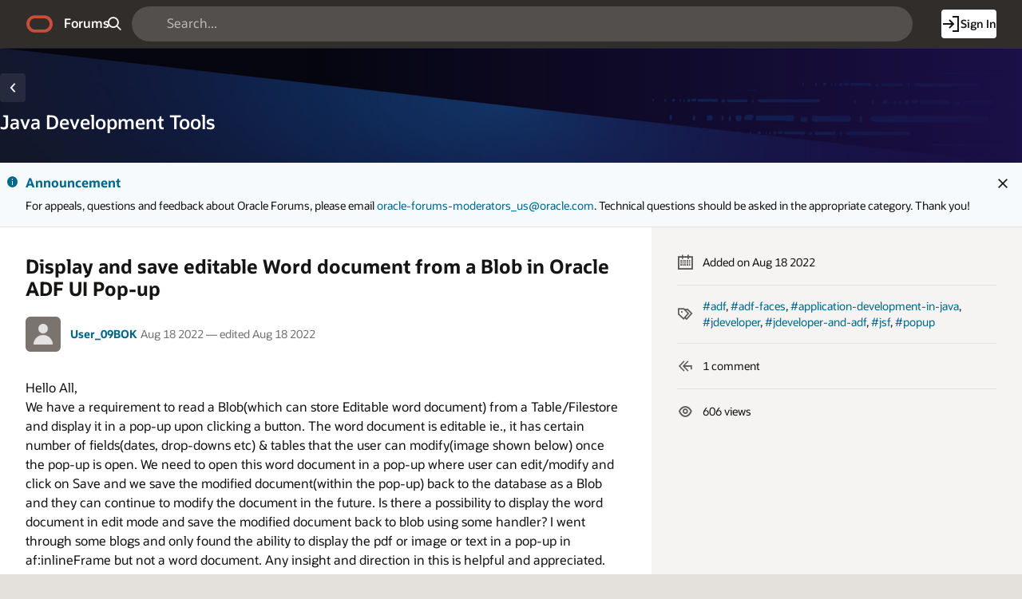

--- FILE ---
content_type: text/html;charset=utf-8
request_url: https://forums.oracle.com/ords/r/apexds/community/q?question=display-and-save-editable-word-document-from-a-blob-in-orac-6743
body_size: 19818
content:
<!DOCTYPE html>
<html class="rw-Page rw-Page--generalOverview  page-10 app-COMMUNITY domain-dev-community" lang="en" >
<head>
  <meta charset="utf-8" />
  <meta name="viewport" content="width=device-width, initial-scale=1" />
  <meta name="view-transition" content="same-origin" />
  <title>Display and save editable Word document from a Blob in Oracle ADF UI Pop-up - Oracle Forums</title>
  <base href="/ords/" />
<link rel="stylesheet" href="https://static.oracle.com/cdn/apex/24.2.11/app_ui/css/Core.min.css?v=24.2.11" type="text/css" />
<link rel="stylesheet" href="https://static.oracle.com/cdn/apex/24.2.11/app_ui/css/Theme-Standard.min.css?v=24.2.11" type="text/css" />

  <link rel="stylesheet" href="https://static.oracle.com/cdn/fnd/gallery/2507.0.0/OracleFont/OracleFont.min.css" type="text/css" />
<link rel="stylesheet" href="https://static.oracle.com/cdn/fnd/gallery/2507.0.0/images/iconfont/ojuxIconFont.min.css" type="text/css" />

  <link rel="stylesheet" href="https://static.oracle.com/cdn/apex/rw/theme/24.1/24.1.3.0/css/Redwood.min.css?v=24.2.11" type="text/css" />
<link rel="stylesheet" href="https://static.oracle.com/cdn/apex/rw/theme/24.1/24.1.3.0/css/Redwood-Utilities.min.css?v=24.2.11" type="text/css" />

  
  <link rel="stylesheet" href="https://objectstorage.us-phoenix-1.oraclecloud.com/p/usZakwxzsyewMRwrzramy7IpDhL0NnhNKqIsS4oCJQZlZGXvq0UNqBQXLk6rcQI4/n/axciphqpnohg/b/forums-prod-app/o/300000/static/css/apexds.min.css?v=25.3.1&sfcs=A3D38418843969BA95DD594EF34822EC" type="text/css" />

  <style nonce="OO54cHrLvjQI36837510-A" >
.rw-GeneralOverview-additionalInfo {
    max-inline-size: var(--rw-go-additional-info-width, 29rem);
    flex-grow: 1;
    inline-size: 100%;
}
</style>

  <link rel="icon" href="https://objectstorage.us-phoenix-1.oraclecloud.com/p/usZakwxzsyewMRwrzramy7IpDhL0NnhNKqIsS4oCJQZlZGXvq0UNqBQXLk6rcQI4/n/axciphqpnohg/b/forums-prod-app/o/300000/static/app/app-logo.png" />
<link rel="apple-touch-icon" sizes="192x192" href="https://objectstorage.us-phoenix-1.oraclecloud.com/p/usZakwxzsyewMRwrzramy7IpDhL0NnhNKqIsS4oCJQZlZGXvq0UNqBQXLk6rcQI4/n/axciphqpnohg/b/forums-prod-app/o/300000/static/app/app-logo.png" />
  
<link href="https://forums.oracle.com/ords/apexds/post/display-and-save-editable-word-document-from-a-blob-in-orac-6743" rel="canonical" />
<meta property="og:type" content="article" />
<meta property="og:title" name="twitter:title" content="Display and save editable Word document from a Blob in Oracle ADF UI Pop-up" />
<meta property="og:site_name" content="Oracle Forums" />
<meta property="og:url" content="https://forums.oracle.com/ords/apexds/post/display-and-save-editable-word-document-from-a-blob-in-orac-6743" />
<meta property="og:description" name="description" content="Hello All, We have a requirement to read a Blob(which can store Editable word document) from a Table&#x2F;Filestore and display it in a pop-up upon clicking a button. The word document is editable ie...." />
<meta name="twitter:card" content="summary" />
<meta property="og:image" content="https://objectstorage.us-phoenix-1.oraclecloud.com/p/BqK85Rn1zA5MP0vYiqbAdPgs7Z6OmMxw8SD3WCFVm5kY8uReidZ1KPIKkgJ1hCkG/n/axciphqpnohg/b/forums-legacy/o/uploads/C9NZK4NLKPNI/image.png" />

<meta property="article:author" content="User_09BOK" /><meta property="article:published_time" content="2022-08-18T00:16:59.000-05:00" /><meta property="article:section" content="Developer Community" /><meta property="article:tag" content="adf" />
<meta property="article:tag" content="adf-faces" />
<meta property="article:tag" content="application-development-in-java" />
<meta property="article:tag" content="jdeveloper" />
<meta property="article:tag" content="jdeveloper-and-adf" />
<meta property="article:tag" content="jsf" />
<meta property="article:tag" content="popup" /><meta name="keywords" content="adf,adf-faces,application-development-in-java,jdeveloper,jdeveloper-and-adf,jsf,popup" />



<meta http-equiv="Content-Type" content="text/html; charset=utf-8" />
<meta http-equiv="Pragma" content="no-cache" /><meta http-equiv="Expires" content="-1" /><meta http-equiv="Cache-Control" content="no-cache" /><meta name="theme-color" content="&#x23;000000" />
<meta name="mobile-web-app-capable" content="yes" />
<meta name="apple-mobile-web-app-capable" content="yes" />
<meta name="apple-mobile-web-app-title" content="Forums" />
<meta name="apple-mobile-web-app-status-bar-style" content="black" />
<link rel="manifest" href="&#x2F;ords&#x2F;r&#x2F;apexds&#x2F;community&#x2F;manifest.json&#x3F;v&#x3D;24.2.11-46174141009671&#x26;lang&#x3D;en" crossorigin="use-credentials" />

  <meta name="app-version" content="25.3.1" />
  <meta name="app-tenant-id" content="" />
  <meta name="app-alias" content="COMMUNITY" />
  <meta name="app-page-alias" content="Q" />
</head>
<body class="no-js rw-Pillar--ocean  rw-GeneralOverview-main--noPadding rw-GeneralOverview-main--first apex-top-nav apex-theme-apexds rw-GlobalHeaderMode--dark rw-Pillar--neutral rw-LogoMode--otag rw-HeaderMode--dark rw-BodyMode--light rw-PageMode--edgeToEdge "  >

<a class="rw-SkipToMain" href="#main">Skip to Main Content</a>

<form role="none" action="wwv_flow.accept?p_context=community/q/213344395757147" method="post" name="wwv_flow" id="wwvFlowForm" data-oj-binding-provider="none" novalidate  autocomplete="off">
<input type="hidden" name="p_flow_id" value="300000" id="pFlowId" /><input type="hidden" name="p_flow_step_id" value="10" id="pFlowStepId" /><input type="hidden" name="p_instance" value="213344395757147" id="pInstance" /><input type="hidden" name="p_page_submission_id" value="OTExMTA0NjA5NTkzOTI3ODI2NDAxNTUwODU2OTkxMTI1ODg0NDg&#x2F;hVV_CnQiRVhk0fI_cZ_mVW49-h0nYuJrr3Y_5LEXvdf0O9-Bt2CvoGtH7QwnYHu8gHYz6DWev0XkVnysia-eHg" id="pPageSubmissionId" /><input type="hidden" name="p_request" value="" id="pRequest" /><input type="hidden" name="p_reload_on_submit" value="S" id="pReloadOnSubmit" /><input type="hidden" value="community&#x2F;q&#x2F;213344395757147" id="pContext" /><input type="hidden" value="91110460959392782640155085699112588448" id="pSalt" />

<!-- Global Header -->
<header class="rw-GlobalHeader">
  <!-- Global Header Controls -->
  <div class="rw-GlobalHeader-controls">
    <button class="rw-Button rw-Button--sm rw-Button--borderless rw-Button--icon" type="button" aria-label="Expand / Collapse Navigation" aria-haspopup="true" aria-expanded="false" aria-controls="side_nav" title="Expand / Collapse Navigation">
      <span class="rw-Button-label">
        <span class="rw-Button-icon oj-ux-ico-menu" aria-hidden="true"></span>
      </span>
    </button>
  </div>
  <!-- // Global Header Controls -->
  <!-- Global Header Logo -->
  <div class="rw-GlobalHeader-branding">
    <a href="&#x2F;ords&#x2F;r&#x2F;apexds&#x2F;community&#x2F;home" class="rw-GlobalHeader-logoLink">
      <span class="rw-GlobalHeader-logo oj-ux-ico-oracle" role="img" aria-label="Oracle"></span>
      <span class="apex-logo-text">Forums</span>
    </a>
  </div>
  <!-- // Global Header Logo -->
  <!-- Global Header Search -->
  <div class="rw-GlobalHeader-search" role="search"><input type="hidden" name="P10_BACK_NUM_PAGE" id="P10_BACK_NUM_PAGE" value="1"><input type="hidden" data-for="P10_BACK_NUM_PAGE" value="3sKGfKB6s582QdPoVjjcBXdN1jIf0zLl6HZ_Dpr8CkRtBBpyADV1GbPsF-5IxwE5bXpTduG5Ay7thleHNwIsuA"><div id="R8308663433870705"   class="ds-SearchWrapper"><div class="rw-Field rw-Field--labelTop rw-Field--stretch rw-Field--hiddenLabelCollapsed rw-Field--assistanceCollapse u-margin-bottom-none apex-item-wrapper apex-item-wrapper--has-placeholder apex-item-wrapper--text-field apex-item-wrapper--has-icon" id="P0_SEARCH_CONTAINER" data-otel-label="P0_SEARCH"><div class="rw-Field-labelContainer">
  <label class="rw-Label" for="P0_SEARCH" id="P0_SEARCH_LABEL">Search  </label>
  
</div><div class="rw-Field-inputContainer">
  <div class="rw-Field-itemWrapper"><input type="search"  id="P0_SEARCH" name="P0_SEARCH" placeholder="Search..." class="text_field&#x20;apex-item-text&#x20;js-ignoreChange&#x20;apex-item-has-icon" value="" maxlength="1000" data-enter-submit="false" data-is-page-item-type="true"  /><span class="apex-item-icon oj-ux-ico-search" aria-hidden="true"></span>  </div>
  <div class="rw-Field-itemAssistance">
    <span id="P0_SEARCH_error_placeholder" class="a-Form-error" data-template-id="8670081560167269_ET"></span>
    <div class="rw-ItemRequired" aria-hidden="true">Required</div>
  </div>
  
</div></div><div class="rw-Field rw-Field--labelTop hidden-sm-down u-hidden  rw-Field--hiddenLabelCollapsed rw-Field--removeUI rw-Field--assistanceCollapse u-margin-bottom-none apex-item-wrapper apex-item-wrapper--has-initial-value apex-item-wrapper--select-list" id="P0_SEARCH_SCOPE_CONTAINER" data-otel-label="P0_SEARCH_SCOPE"><div class="rw-Field-labelContainer">
  <label class="rw-Label" for="P0_SEARCH_SCOPE" id="P0_SEARCH_SCOPE_LABEL">Search Scope  </label>
  
</div><div class="rw-Field-inputContainer">
  <div class="rw-Field-itemWrapper"><select  id="P0_SEARCH_SCOPE" name="P0_SEARCH_SCOPE" class="selectlist&#x20;apex-item-select&#x20;js-ignoreChange" data-native-menu="false"  size="1" ><option value="ALL_DOMAINS">All Domains</option>
<option value="CURRENT_DOMAIN" selected="selected" >This Domain</option>
</select>  </div>
  <div class="rw-Field-itemAssistance">
    <span id="P0_SEARCH_SCOPE_error_placeholder" class="a-Form-error" data-template-id="8670081560167269_ET"></span>
    <div class="rw-ItemRequired" aria-hidden="true">Required</div>
  </div>
  
</div></div><input type="hidden" name="P0_PLACEHOLDER_MSG" id="P0_PLACEHOLDER_MSG" value=""><input type="hidden" data-for="P0_PLACEHOLDER_MSG" value="r2g32-mhNZ59bQRvoAGI1UO8xXnL4qrxwy6Na2iqGfIriaidwQb8fSdvwaNJWx4kzKBfqPh_Eg-h_C6HO0XXVQ"></div></div>
  <!-- // Global Header Search -->
  <!-- Global Header Nav -->
  <div class="rw-GlobalHeader-nav"> <ul class="rw-NavBar " id="19070089805751964713">  <li class="rw-NavBar-item icon-only a-pwaInstall">
    <a class="rw-NavButton " href="#action$a-pwa-install" data-otel-label="" >
      <span class="rw-NavButton-label">
        <span class="rw-NavButton-icon oj-ux-ico-cloud-download" aria-hidden="true" ></span>
        <span class="rw-NavButton-text">Install App</span>
        <span class="rw-NavButton-badge "></span>
      </span>
    </a>
  </li>
  <li class="rw-NavBar-item ">
    <a class="rw-NavButton rw-Button--cta" href="javascript:apexds.loginSamePage();" data-otel-label="" >
      <span class="rw-NavButton-label">
        <span class="rw-NavButton-icon oj-ux-ico-log-in" aria-hidden="true" ></span>
        <span class="rw-NavButton-text">Sign In</span>
        <span class="rw-NavButton-badge "></span>
      </span>
    </a>
  </li>
 </ul>
 </div>
  <!-- // Global Header Nav -->
</header>
<!-- // Global Header -->

<!-- Site Header -->

<!-- // Site Header -->
<script type="text/javascript">
var apexds = apexds || {};
apexds.pageInfo = apexds.pageInfo || {};
apexds.pageInfo.hrefOrig = window.location.href;
apexds.pageInfo.permalink = 'https://forums.oracle.com/ords/apexds/post/display-and-save-editable-word-document-from-a-blob-in-orac-6743';
apexds.pageInfo.allowTags = false;
apexds.fav=[];
(function( i ){
    i.domain = {
        name: 'Developer Community',
        slug: 'dev-community',
        imageURL: 'https:\u002F\u002Fobjectstorage.us-phoenix-1.oraclecloud.com\u002Fp\u002FusZakwxzsyewMRwrzramy7IpDhL0NnhNKqIsS4oCJQZlZGXvq0UNqBQXLk6rcQI4\u002Fn\u002Faxciphqpnohg\u002Fb\u002Fforums-prod-app\u002Fo\u002F300000\u002Fstatic\u002Fdomain\u002Fdevforum.png',
        isRelatedPage: true,
        id: '100'
    };
})(apexds.pageInfo);

(() => {
    const inPWA = () => {
        const mql = window.matchMedia( `(display-mode: standalone)` );
        return ( mql && mql.matches ) || Boolean(navigator.standalone);
    };

    if (!inPWA()) {
        let orgUrl = new URL(window.location);
        window.addEventListener('DOMContentLoaded', (event) => {
            window.history.replaceState({}, '', `https://forums.oracle.com/ords/apexds/post/display-and-save-editable-word-document-from-a-blob-in-orac-6743${orgUrl.hash}`);
        });
    }
})();

</script><!-- Pillar Texture Wrapper -->
<div class="rw-Pillar-texture">

  <!-- Side Navigation -->
  <script nonce="OO54cHrLvjQI36837510-A">
    /* Nav State */
    var sessionStorageKeys=Object.keys(sessionStorage),expandedRegexp=new RegExp("^(?:ORA_WWV_apex.)?(?:toggleCore.)?(?:\\w+.)?300000.preferenceForExpanded$");for(let e of Object.keys(sessionStorage))if(expandedRegexp.test(e)){"true"===sessionStorage.getItem(e)&&window.matchMedia(`(min-width: ${getComputedStyle(document.documentElement).getPropertyValue("--js-mq-lg")})`).matches&&document.body.classList.add("rw-SideNav-open");break}
  </script>
  <nav class="rw-SideNav" id="side_nav">
    <div class="rw-SideNav-container"></div>
  </nav>
  <!-- // Side Navigation -->

  <!-- Page Container -->
  <main class="rw-PageContainer" id="main">
    <!-- Page Header -->
    <div class="rw-PageHeader rw-Pillar--ocean rw-PageHeader--stackActions  rw-PageHeader--showIcon" id="R23863433783383492966"  role="region" aria-label="Java&#x20;Development&#x20;Tools&#x20;Domain" >
  <div class="rw-PageHeader-contentNav">
    <div class="rw-PageHeader-wrap">
      <div class="rw-PageHeader-inflowBack"></div>
      <div class="rw-PageHeader-avatar"><span class="rw-Avatar rw-Avatar--transparent&#x20;ds-HeroRegion-domainIcon&#x20;ds-HeroRegion--showBack&#x20;rw-Avatar--image" data-rw-avatar data-rw-avatar-id="R23863433783383492966" aria-hidden="true"></span></div>
      <div class="rw-PageHeader-content">
        <div class="rw-PageHeader-overline"></div>
        <div class="rw-PageHeader-titleWrap" data-rw-badge="append" data-rw-badge-id="R23863433783383492966_badge">
          <h1 id="R23863433783383492966_heading" class="rw-PageHeader-title" aria-describedby="R23863433783383492966_subtitle" data-apex-heading>Java Development Tools</h1>
           
        </div>
        <div class="rw-PageHeader-subTitle" id="R23863433783383492966_subtitle"></div>
      </div>
    </div>
    <nav class="rw-PageHeaderNav-parent" aria-label="Breadcrumb"><button class="rw-Button js-ignoreChange&#x20;rw-Button--solid&#x20;rw-Button--icon" title="Go&#x20;back" data-otel-label="BACK" title=""  type="button" id="B20982755708767004">
  <span class="rw-Button-label">
    <span class="rw-Button-icon oj-ux-ico-chevron-left" aria-hidden="true"></span>
    <span class="rw-Button-text">Go back</span>
  </span>
</button></nav>
    <nav class="rw-PageHeaderNav-controls" aria-label="Actions">
      <div class="rw-PageHeaderNav-actions">
        <span class="rw-PageHeader-actionsEllipsis"></span><span class="rw-PageHeader-actionsSecondary"></span><span class="rw-PageHeader-actionsPrimary"></span>
        
      </div>
      <div class="rw-PageHeader-timeStamp rw-TimeStamp"></div>
    </nav>
  </div>
  <div class="rw-PageHeader-search"></div>
  <div class="rw-PageHeader-contextual"></div>
  <div class="rw-PageHeader-timeStamp rw-TimeStamp"></div>
</div>
    <!-- // Page Header -->

    <!-- Main Panel -->
    <div class="rw-MainPanel rw-Panel">
      <!-- Color Strip -->
      <div class="rw-ColorStrip"></div>
      <!-- // Color Strip -->
      <!-- Pre Body -->
      <div class="rw-Panel-preBody"><span id="APEX_ERROR_MESSAGE" data-template-id="8568754259167158_E" class="apex-page-error u-hidden"></span><div class="rw-BannerMessage rw-BannerMessage--info js-useLocalStorage rw-BannerMessage--edge-to-edge rw-BannerMessage--dismiss" id="dm_dev-community_banner"  role="region" aria-labelledby="dm_&#x26;DOMAIN._banner_heading" role="region" aria-label="Announcement">
  <div class="rw-BannerMessage-controls">
    <button class="rw-Button rw-BannerMessage-buttonToggle rw-Button--sm rw-Button--borderless rw-Button--icon" type="button">
      <span class="rw-Button-label">
        <span class="rw-Button-icon oj-ux-ico-chevron-up" aria-hidden="true"></span>
        <span class="rw-Button-text">Toggle</span>
      </span>
    </button>
    <button class="rw-Button rw-BannerMessage-buttonDismiss rw-Button--sm rw-Button--borderless rw-Button--icon" type="button">
      <span class="rw-Button-label">
        <span class="rw-Button-icon oj-ux-ico-close" aria-hidden="true"></span>
        <span class="rw-Button-text">Dismiss</span>
      </span>
    </button>
  </div>
  <div class="rw-BannerMessage-wrap">
    <div class="rw-BannerMessage-icon"><span class="" aria-hidden="true"></span></div>
    <div class="rw-BannerMessage-content">
      <div class="rw-BannerMessage-header">
        <div class="rw-BannerMessage-title" id="dm_dev-community_banner_heading">Announcement </div>
        <div class="rw-BannerMessage-timeStamp rw-TimeStamp"></div>
      </div>
      <div class="rw-BannerMessage-body">
        <div class="rw-BannerMessage-details"><p>For appeals, questions and feedback about Oracle Forums, please email <a target="_blank" rel="nofollow" href="mailto:oracle-forums-moderators_us@oracle.com">oracle-forums-moderators_us@oracle.com</a>. Technical questions should be asked in the appropriate category. Thank you!</p>

</div>
        <div class="rw-BannerMessage-actions"></div>
        
      </div>
    </div>
  </div>
</div>
</div>
      <!-- // Pre Body -->
      <!-- Body -->
      <div class="rw-Panel-body rw-GeneralOverview">
        <div class="rw-GeneralOverview-main"><input type="hidden" name="P10_ID" id="P10_ID" value="323456284842065758561425176722898841810"><input type="hidden" data-for="P10_ID" value="7CI3rzlKHHfFf4J6s_R5Xqd7f7iJMPzEN74tVJHxlLsxwF6Lrl85ijyEzV2xA6jz0JWZ8LXPNmCKq-B0x06Dsw"><input type="hidden" name="P10_SUBSCRIBED_YN" id="P10_SUBSCRIBED_YN" value=""><input type="hidden" data-for="P10_SUBSCRIBED_YN" value="i3oDKVZAfAV64bmwFYNzo7j7rIREiV33wcOneSjzflnteFfC_jspZA3VYpbdjXj9_lpc4vZRN2xzRUkOB2QXKg"><input type="hidden" name="P10_PUBLISH_YN" id="P10_PUBLISH_YN" value="Y"><input type="hidden" data-for="P10_PUBLISH_YN" value="Os_w4j5SAgNhUQhTJidc_GhE6HdLSpt_0dXucWJaWVzDRDCz6BOSsQLv3yI7EQJF1fD9fSCGYe0Gw_MO-gicAA"><input type="hidden" name="P10_LOCKED_YN" id="P10_LOCKED_YN" value="N"><input type="hidden" data-for="P10_LOCKED_YN" value="slogZjOTdr3opda35NSU6yuZJG8gxFrBXC9wIwp1nVcadV31gsRDiXV8cvCRqw_XtYv7mblpcOr-DpMCRk5dMA"><input type="hidden" name="P10_QUESTION_TITLE" id="P10_QUESTION_TITLE" value="Display and save editable Word document from a Blob in Oracle ADF UI Pop-up"><input type="hidden" data-for="P10_QUESTION_TITLE" value="WpOSq5wVSSUyJboZgsf0cPe1mDfE_MCD0nOsn3xCjAODEGoNBOCX84uPGD84WTirfB7ggxZdfsDscJkr5JcrdA"><input type="hidden" name="P10_DUPE_OF_ID" id="P10_DUPE_OF_ID" value=""><input type="hidden" data-for="P10_DUPE_OF_ID" value="jPq8pyEE9Pq51uwWmd5-bW7UeOpbhC-JBNHjIFDjIQwa2lGCyB-blKF64886vvimlt_9kpXZDJ7SMrOSv1FcgA"><input type="hidden" name="P10_DUPE_YN" id="P10_DUPE_YN" value="N"><input type="hidden" data-for="P10_DUPE_YN" value="-oCEMHfJ5fhA3SAdii34DlTZItOATZx6iSml76NI-q4iopJljVi0PQi0fF9vI48i8_8Go-M0v_JzOII4Unygsg"><input type="hidden" name="P10_CAN_REPLY" id="P10_CAN_REPLY" value="N"><input type="hidden" data-for="P10_CAN_REPLY" value="qxmufLOqwAdk5d4diKaK_VBaIDlTnvvDxEsTvinGad9Zl5cB3QaFj60d7PzpzNZITDGJiEr_3FBaaXqVcahHYA"><input type="hidden" name="P10_HAS_VOTED_YN" id="P10_HAS_VOTED_YN" value=""><input type="hidden" data-for="P10_HAS_VOTED_YN" value="mx1i15lqg1BjnWACw-85-OqQwL0Ta4R-ou2M1TobHZC9ic7jzj9M1RW1-6xYuBnqKP5GCwzUW2nH6RXUZ_6LiA"><input type="hidden" name="FROM_LIST" id="FROM_LIST" value=""><input type="hidden" data-for="FROM_LIST" value="vxeyYccAxP9GcnWc-k4bYcUt69d5q_zeXbRkKLII8oTDFc5zMonxeE08UkL64aubmcSL43SE3WHBqfvTuw4qUg"><input type="hidden" name="P10_AUTHOR_ID" id="P10_AUTHOR_ID" value="323434648125309076821373038493151402119"><input type="hidden" data-for="P10_AUTHOR_ID" value="EVfmTDT_zJLzNiY65Qg2ve3hogF2EA_HtGSsWS7phjy8FOciuS9wp5wqsChAhptougNViQkOy_VwrtdcX99AUg"><input type="hidden" name="P10_DOMAIN_ID" id="P10_DOMAIN_ID" value="100"><input type="hidden" data-for="P10_DOMAIN_ID" value="dKEpXbfN3gRgwtWCyeaNFePprBJIceJXpEgSWrrRJ2_pqdSl-7FI7XxVn6N5qoWZP5EH84iptoXgBX6GqfF8eQ"><input type="hidden" name="P10_SUB_BTN_ICON" id="P10_SUB_BTN_ICON" value=""><input type="hidden" data-for="P10_SUB_BTN_ICON" value="CU1Ztj3_w1UdJ5_vtwMdcBCUKCbuxNvH75xJkCBG_BVh8RslgKgTNpDamdExo168FJ4Fj_MRqnqV4N7hTRQYZQ"><input type="hidden" name="P10_DOMAIN_NAME" id="P10_DOMAIN_NAME" value=""><input type="hidden" data-for="P10_DOMAIN_NAME" value="JYXtWFmi_wEPbTrs3tuLtk0P4pPKlr9OmGL8TUdPZSUH115l_rKBPLeAKF4g-dNa3oz4tp36bCsiussmdpoaIg"><input type="hidden" name="P10_SUB_BTN_LABEL" id="P10_SUB_BTN_LABEL" value=""><input type="hidden" data-for="P10_SUB_BTN_LABEL" value="5vzGpXH3agcVKl9tQtTJQFhoNhpJmvxyHdfRpznKJBXtr5M59Pc05iqetvQf9RG1RKuaZXP-vqa_1veP4k0SmA"><input type="hidden" name="P10_DOMAIN_SLUG" id="P10_DOMAIN_SLUG" value="dev-community"><input type="hidden" data-for="P10_DOMAIN_SLUG" value="i4VHnECp3l88lO1yds-lkUJsLYtfl02SdGI0AK77RPLhNAn9H4cWc_X-Dpi3tfFuj6AxBBfNQawrmu7Y3lVlQw"><input type="hidden" name="P10_IS_DOMAIN_ADMIN" id="P10_IS_DOMAIN_ADMIN" value="N"><input type="hidden" data-for="P10_IS_DOMAIN_ADMIN" value="zB__J-d7CVPPkxI7ba-bZfgf1rGT7CgXnKE0sOgsONI2cI4frDm1Ae2b6ipofmKPAbIqjF3et_Jst0sNTd9-BA"><input type="hidden" name="P10_USER_EMAIL" id="P10_USER_EMAIL" value=""><input type="hidden" data-for="P10_USER_EMAIL" value="o6ixJto3xtXMq4cD1AJN4G-ZdqHs5tlu2wk2x-f6Y5aM-wd5FSTKya61_HdZGTdghGhX8CX40jL46amXd1-KPA"><input type="hidden" name="P10_CONTENT_FLAG_STATUS" id="P10_CONTENT_FLAG_STATUS" value="POSTED"><input type="hidden" data-for="P10_CONTENT_FLAG_STATUS" value="6BROAbRoG-aQrbe9tj2zW6j6mmBHn1UNeaooARagyNxh69ajR54oXbJ8Q_2JSpY6SGTzorIzTqtdQOGj_3Ed9w"><input type="hidden" name="P10_REPLY_MSG" id="P10_REPLY_MSG" value=""><input type="hidden" data-for="P10_REPLY_MSG" value="B4pv-ns0Y8oTvDxd7HLZcmsXLlJhUHKJlep6N56uaiDOZBwbst3o-YrUThk6WjSBChB8EEBQanAA6L9DoDLsQw"><input type="hidden" name="P10_CONTENT_TYPE_CODE" id="P10_CONTENT_TYPE_CODE" value="QUESTION"><input type="hidden" data-for="P10_CONTENT_TYPE_CODE" value="ecBSBnMq4axLsl2tHcF9bfaze1svjA3s2AuK0gWfpgrzAcSKf4P81h3wfq-94-RLvldbM9lCuX4_7Y5h4uK9Tg"><input type="hidden" name="P10_CONTENT_VOTE_LABEL" id="P10_CONTENT_VOTE_LABEL" value="I have this question too"><input type="hidden" data-for="P10_CONTENT_VOTE_LABEL" value="f5tdZ3ARkcqldIZmpDUCivWhwckwh2LTp6GXX4pZfJYjkTXATL8c20k8KTlbsQG007Mrim9qnun1NFRyHbhylA"><input type="hidden" name="P10_VOTE_REPORT_URL" id="P10_VOTE_REPORT_URL" value="#action$a-dialog-open?url=%2Fords%2Fr%2Fapexds%2Fcommunity%2Fvotes%3Fp21_post_id%3D323456284842065758561425176722898841810%26cs%3D3_zVdav65vaPZfb_U4XigJmXPK6GZGNW9iuoyLUZxFcf05cwvzTzWhzHNzS-DMOidUdiPOgDwQE3KWc3fdgpzlw%26dialogCs%3Dhvzk8QHM_Llth2-QpqHXJnnX6HiamJTZ3ZoPNuw5aAwyL8Ggu95nkXbMb6xuQLTRB9h7bUNRh5fH-QE9GzsrKw&amp;appId=300000&amp;pageId=21&amp;tmpl=DRAWER&amp;title=Votes&amp;h=auto&amp;w=600&amp;mxw=960&amp;isModal=true&amp;dlgCls=&amp;pageCls=%20rw-DrawerDialog--noPadding%20js-dialog-class-rw-DrawerDialog--pulloutEnd%20js-dialog-class-rw-DrawerDialog--sm&amp;trgEl=this"><input type="hidden" name="P10_USER_PERMISSIONS_JSON" id="P10_USER_PERMISSIONS_JSON" value="{&quot;can_edit_post_yn&quot;:&quot;N&quot;,&quot;can_edit_replies_yn&quot;:&quot;N&quot;,&quot;can_pin_post_yn&quot;:&quot;N&quot;,&quot;can_set_answer_yn&quot;:&quot;N&quot;,&quot;can_set_answer_exclude_author_yn&quot;:&quot;N&quot;,&quot;question_moderator_yn&quot;:&quot;N&quot;,&quot;can_view_replies_yn&quot;:&quot;Y&quot;}"><input type="hidden" data-for="P10_USER_PERMISSIONS_JSON" value="m5Fn4ElPgJ9reiwUquXOoohSBtroJuu0VF7tsrDNdZ2f4lSu7Ynis4d_o-F7P-dbiIsEVuUcgW5RYk7Yvdo9PQ"><input type="hidden" name="P10_PINNED_YN" id="P10_PINNED_YN" value="N"><input type="hidden" data-for="P10_PINNED_YN" value="Vqnc4ef4wGHVqk44lXhK9aOAPHdSteuCoEZh4tgyJGRhOuI9UmUxO0umn0da1ncYLetI7sT_jvJ3L_ezipCN7w"><input type="hidden" name="P10_CATEGORY_ID" id="P10_CATEGORY_ID" value="323434627485186785626471144154565580935"><input type="hidden" data-for="P10_CATEGORY_ID" value="g06G5L1kI9taHRXNXKryE6nABEKqAI3MZZOaXPJ4kGY5Uf36Mr6-5fY-ESs9ZdxXxw2Bfrqn0VHKpDqDizVFkA"><input type="hidden" name="P10_CATEGORY_NAME" id="P10_CATEGORY_NAME" value="Java Development Tools"><input type="hidden" data-for="P10_CATEGORY_NAME" value="-9eCTLmxWLo__fjHW8ld5n9JhlvgORjK7Yx-am0qYMwewve2nUAXcOicU83m1aAeMWGYXHkFLeo8h0uW5pYOqg"><input type="hidden" name="P10_RESTRICTED_WORDS_ENABLED_YN" id="P10_RESTRICTED_WORDS_ENABLED_YN" value="N"><input type="hidden" data-for="P10_RESTRICTED_WORDS_ENABLED_YN" value="GyL76tQFCU2pO9fg3WCaBWEb7r9aAp_ChH-ZcYGYUJJHDF_M_Qf60GZ57tMIpLz3FUbfAFPHgAoMen5gdxBdEw"><input type="hidden" name="P10_CAN_POST_REPLY_YN" id="P10_CAN_POST_REPLY_YN" value=""><input type="hidden" data-for="P10_CAN_POST_REPLY_YN" value="1dTGojVXRuqD5ZnxIPAleuB-Lcy3qoININ8A-UcAX02TdvsK7BEsSGIKhgq7c0eR_AUCzKPHvkSXxObaM3rQgg"><input type="hidden" name="P10_SUB_BTN_ARIA_PRESSED" id="P10_SUB_BTN_ARIA_PRESSED" value=""><input type="hidden" data-for="P10_SUB_BTN_ARIA_PRESSED" value="thXNlolodVa83-URqpr2mfaHgxUQ9mo40gPabzlTNoXuxY5V75i_sFsw62rCIagnMEwIIN0jxhi98cJEJrVd0A"><div id="R20675152031576455252"  role="region" aria-labelledby="qa_heading" aria-describedby="qa_attrs" class="ds-Question"><div id="R19868148870624303"   class="ds-Question-main highlight-code rw-Avatar--xs"><a-dynamic-content region-id="R19868148870624303" ajax-identifier="UkVHSU9OIFRZUEV-fjE5ODY4MTQ4ODcwNjI0MzAz&#x2F;WyhfVr6TbLwY4KpMs9vFPieqcTXrqcFdGmDuvMLJRXUOGTLzwmZOzmnROcHQ1IjlBDjy7y74tJcm3m3eScVZxA" page-items-to-submit="P10_ID,P10_USER_PERMISSIONS_JSON" >
<div class="ds-Question-container"><div class="ds-Question-text"><h2 class="ds-Question-title" id="qa_heading">Display and save editable Word document from a Blob in Oracle ADF UI Pop-up</h2><div class="ds-Question-attrs" id="qa_attrs"><div class="ds-User-wrapper"><span class="ds-User"><a href="https://forums.oracle.com/ords/apexds/user/user-09bok" title="User_09BOK's Profile Page" tabindex="-1" class="ds-User-photo has-photo rw-Avatar rw-Avatar--image"><img src="https://objectstorage.us-phoenix-1.oraclecloud.com/p/usZakwxzsyewMRwrzramy7IpDhL0NnhNKqIsS4oCJQZlZGXvq0UNqBQXLk6rcQI4/n/axciphqpnohg/b/forums-prod-app/o/300000/static/images/default-user-avatar.png" onerror="this.onerror=null;this.src='https://objectstorage.us-phoenix-1.oraclecloud.com/p/usZakwxzsyewMRwrzramy7IpDhL0NnhNKqIsS4oCJQZlZGXvq0UNqBQXLk6rcQI4/n/axciphqpnohg/b/forums-prod-app/o/300000/static/images/default-user-avatar.png'" alt="" loading="lazy"></a><span class="ds-User-bit"><span class="ds-User-name"><a href="https://forums.oracle.com/ords/apexds/user/user-09bok">User_09BOK</a></span></span></span><span class="ds-Question-date ds-CopyPermalink" title="18 Aug 2022 05:16 am" tabindex="0" role="button">Aug 18 2022 &mdash; edited Aug 18 2022</span></div><div class="ds-User-actions"><div class="ds-FlaggedQuestion"></div></div></div><div class="ds-Question-body ds-Markdown"><p>Hello All,<br />
We have a requirement to read a Blob(which can store Editable word document) from a Table&#x2F;Filestore and display it in a pop-up upon clicking a button. The word document is editable ie., it has certain number of fields(dates, drop-downs etc) &amp; tables that the user can modify(image shown below) once the pop-up is open. We need to open this word document in a pop-up where user can edit&#x2F;modify and click on Save and we save the modified document(within the pop-up) back to the database as a Blob and they can continue to modify the document in the future. Is there a possibility to display the word document in edit mode and save the modified document back to blob using some handler? I went through some blogs and only found the ability to display the pdf or image or text in a pop-up in af:inlineFrame but not a word document. Any insight and direction in this is helpful and appreciated. Thank you in advance.<br />
Note: We are currently using JDev 12.2.1.3, Oracle 12c and Linux server.<br />
<img src="https:&#x2F;&#x2F;objectstorage.us-phoenix-1.oraclecloud.com&#x2F;p&#x2F;BqK85Rn1zA5MP0vYiqbAdPgs7Z6OmMxw8SD3WCFVm5kY8uReidZ1KPIKkgJ1hCkG&#x2F;n&#x2F;axciphqpnohg&#x2F;b&#x2F;forums-legacy&#x2F;o&#x2F;uploads&#x2F;C9NZK4NLKPNI&#x2F;image.png" alt="image.png" /></p>
</div></div></div> <!-- End .ds-Question-container --></a-dynamic-content>
</div><div id="region-question-answered"   class="ds-Question-answeredBy"><a-dynamic-content region-id="region-question-answered" ajax-identifier="UkVHSU9OIFRZUEV-fjE5ODY4MDY0MTMzNjI0MzAy&#x2F;0-nlh_LYQmtzgVtbw8hjcZu08CudttBqE0xov-mEgTclEIE0WKdld5Fp9TKYtaar4O-I46lENB4lGDEEI91-5Q" page-items-to-submit="P10_ID" >
<div class="ds-Question-answeredByContainer"><div class="ds-Question-answeredByInnerContainer"><span class="oj-ux-ico-check-circle-s hidden-sm-down" aria-hidden="true"></span><span class="ds-Question-answeredByText">This post has been answered by <strong>Timo Hahn</strong> on Aug 18 2022</span></div><a class="_ds-Question-answerLink rw-Button rw-Button--sm rw-Button--solid is-hot" onclick="javascript:apexds.util.scrollToReply('comment_323523248114542515686291815700634428225')" href="#comment_323523248114542515686291815700634428225">Jump to Answer</a></div></a-dynamic-content>
</div></div><div id="R14227881548450118988"   class="replies-outer"><div class="rw-Region ds-Comments  rw-Region--headingSize-sm rw-Region--headingMargin-bottom js-headingLevel-3 u-margin-top-none" id="ds_comments_container"  role="region" aria-labelledby="ds_comments_container_heading" >
  <div class="rw-Region-header">
    <span class="rw-Region-headerIcon " aria-hidden="true"></span>
    <div class="rw-Region-headerBody">
      <div class="rw-Region-title" id="ds_comments_container_heading" data-apex-heading>Comments</div>
      <div class="rw-Region-subTitle"></div>
    </div>
    <div class="rw-Region-headerActions"></div>
  </div>
  <div class="rw-Region-body"><div id="app_ds_replies"   class="highlight-code rw-Avatar--xxs  u-margin-bottom-md"><div id="report_20295482662066420225_catch"></div></div><div id="R8940931392429746994"   class="u-tC"><button class="rw-Button rw-Button--solid&#x20;rw-Button--text" title="Please&#x20;sign&#x20;in&#x20;to&#x20;comment" data-otel-label="SIGN_IN"   type="button" id="B41681008944886920">
  <span class="rw-Button-label">
    <span class="rw-Button-icon oj-ux-ico-log-in" aria-hidden="true"></span>
    <span class="rw-Button-text">Please sign in to comment</span>
  </span>
</button></div></div>
  <div class="rw-Region-actions"></div>
</div></div></div>
        <div class="rw-GeneralOverview-additionalInfo"><div class="rw-Region ds-QuestionStats  rw-Region--hideHeader rw-Region--styleSubHeading rw-Region--headingSize-xs rw-Region--headingMargin-none js-headingLevel-3 u-margin-top-none u-margin-bottom-lg" id="post-details"  role="region" aria-labelledby="post-details_heading" >
  <div class="rw-Region-header">
    <span class="rw-Region-headerIcon " aria-hidden="true"></span>
    <div class="rw-Region-headerBody">
      <div class="rw-Region-title" id="post-details_heading" data-apex-heading>Post Details</div>
      <div class="rw-Region-subTitle"></div>
    </div>
    <div class="rw-Region-headerActions"></div>
  </div>
  <div class="rw-Region-body"><a-dynamic-content region-id="post-details" ajax-identifier="UkVHSU9OIFRZUEV-fjM1MzU0MTA5MDc5MTQ4MTUw&#x2F;g9fyXvbM0FxtPP6g4VSXmQCl3_FgmenE9Q9IginIishRpzKpe3oKN6nUfzfJezHu0MYq09RXLw6a5YMia6AIbw" page-items-to-submit="P10_ID,P10_USER_PERMISSIONS_JSON" >
<div class="ds-ContentRowReport ds-ContentRowReport--hideActions ds-ContentRowReport--hideTitle ds-ContentRowReport--questionDetails"><div class="ds-ContentRowReport-item">  <div class="ds-ContentRowReport-itemWrap">    <div class="ds-ContentRowReport-itemSelection"></div>    <div class="ds-ContentRowReport-itemIconWrap"><span title="Added On" class="oj-ux-ico-calendar" aria-hidden="true"></span></div>    <div class="ds-ContentRowReport-itemBody">      <div class="ds-ContentRowReport-itemContent"><div class="ds-ContentRowReport-itemDescription">Added on Aug 18 2022</div>      </div>      <div class="ds-ContentRowReport-itemMisc"></div>      <div class="ds-ContentRowReport-itemActions"></div>    </div>  </div></div><div class="ds-ContentRowReport-item">  <div class="ds-ContentRowReport-itemWrap">    <div class="ds-ContentRowReport-itemSelection"></div>    <div class="ds-ContentRowReport-itemIconWrap"><span title="" class="oj-ux-ico-tags" aria-hidden="true"></span></div>    <div class="ds-ContentRowReport-itemBody">      <div class="ds-ContentRowReport-itemContent"><div class="ds-ContentRowReport-itemDescription"> <a href="https://forums.oracle.com/ords/apexds/domain/dev-community?tags=adf">#adf</a>, <a href="https://forums.oracle.com/ords/apexds/domain/dev-community?tags=adf-faces">#adf-faces</a>, <a href="https://forums.oracle.com/ords/apexds/domain/dev-community?tags=application-development-in-java">#application-development-in-java</a>, <a href="https://forums.oracle.com/ords/apexds/domain/dev-community?tags=jdeveloper">#jdeveloper</a>, <a href="https://forums.oracle.com/ords/apexds/domain/dev-community?tags=jdeveloper-and-adf">#jdeveloper-and-adf</a>, <a href="https://forums.oracle.com/ords/apexds/domain/dev-community?tags=jsf">#jsf</a>, <a href="https://forums.oracle.com/ords/apexds/domain/dev-community?tags=popup">#popup</a></div>      </div>      <div class="ds-ContentRowReport-itemMisc"></div>      <div class="ds-ContentRowReport-itemActions"></div>    </div>  </div></div><div class="ds-ContentRowReport-item margin-top-md">  <div class="ds-ContentRowReport-itemWrap">    <div class="ds-ContentRowReport-itemSelection"></div>    <div class="ds-ContentRowReport-itemIconWrap"><span title="Comments" class="oj-ux-ico-email-reply-all" aria-hidden="true"></span></div>    <div class="ds-ContentRowReport-itemBody">      <div class="ds-ContentRowReport-itemContent"><div class="ds-ContentRowReport-itemDescription">                           1 comment</div>      </div>      <div class="ds-ContentRowReport-itemMisc"></div>      <div class="ds-ContentRowReport-itemActions"></div>    </div>  </div></div><div class="ds-ContentRowReport-item">  <div class="ds-ContentRowReport-itemWrap">    <div class="ds-ContentRowReport-itemSelection"></div>    <div class="ds-ContentRowReport-itemIconWrap"><span title="Views" class="oj-ux-ico-view" aria-hidden="true"></span></div>    <div class="ds-ContentRowReport-itemBody">      <div class="ds-ContentRowReport-itemContent"><div class="ds-ContentRowReport-itemDescription">                         606 views</div>      </div>      <div class="ds-ContentRowReport-itemMisc"></div>      <div class="ds-ContentRowReport-itemActions"></div>    </div>  </div></div></div></a-dynamic-content>
</div>
  <div class="rw-Region-actions"></div>
</div></div>
      </div>
      <!-- // Body -->
      <!-- In App Navigation -->
      <div class="rw-InAppNav-container"></div>
      <!-- // In App Navigation -->
    </div>
    <!-- // Main Panel -->

  </main>
  <!-- // Page Container -->

</div>
<!-- // Pillar Texture Wrapper -->
<script>
window.postTemplates = [
]
;</script>
<!-- Dialogs & Drawers -->
<div id="question_actions"   class=""><div id="question_actions_menu" class="" style="display:none;">
  <ul><li data-id="" data-disabled="" data-hide="" data-shortcut="" data-meta="" data-icon=""><a href="separator" title="" target="">---</a></li>
<li data-id="" data-disabled="" data-hide="" data-shortcut="" data-meta="" data-icon=""><a href="separator" title="" target="">---</a></li>
 </ul>
 </div></div><div id="share_subscribe"   class=""><div id="share_subscribe_menu" class="" style="display:none;">
  <ul><li data-id="" data-disabled="" data-hide="" data-shortcut="" data-meta="" data-icon=""><a href="" title="" target="">Test Email</a></li>
<li data-id="" data-disabled="" data-hide="" data-shortcut="" data-meta="" data-icon=""><a href="" title="" target="">Share</a></li>
<li data-id="" data-disabled="" data-hide="" data-shortcut="" data-meta="" data-icon=""><a href="" title="" target="">Subscribe</a></li>
 </ul>
 </div></div>
<!-- // Dialogs & Drawers -->

<!-- Global Footer -->
<footer class="rw-GlobalFooter"><div id="R36899730449466444"   class="ds-Footer rw-ContrastMarker u-padding-block-lg"><a-dynamic-content region-id="R36899730449466444" ajax-identifier="UkVHSU9OIFRZUEV-fjM2ODk5NzMwNDQ5NDY2NDQ0&#x2F;v0Bmn4aoEvQQUa7xlL5CMhQg0igOaZESuIPW8vIr4kaodIAFcu7Q_oWOTyGj8DojUTsPkrJRtI5L5v4wZFmkLA" >
<script async="async" type="text/javascript" src="//consent.trustarc.com/notice?domain=oracle.com&c=teconsent&js=bb&noticeType=bb&text=true&cdn=1&pcookie" crossorigin></script>
                <script src=" https://www.oracle.com/assets/truste-oraclelib.js"></script>

                <script type="text/javascript">
                var trustechk = {"truste_consent": -1, "dnt": false};

                try {
                    oracle.truste.api.getGdprConsentDecision();
                } catch(err) {
                    var oracle=oracle||{};oracle.truste={},oracle.truste.api={},function(){this.getCookieName=function(){return"notice_preferences"},this.getStorageItemName=function(){return"truste.eu.cookie.notice_preferences"},this.getGdprCookieName=function(){return"notice_gdpr_prefs"},this.getGdprStorageItemName=function(){return"truste.eu.cookie.notice_gdpr_prefs"}}.apply(oracle.truste),function(){var e=oracle.truste;function t(e){for(var t=e+"=",r=document.cookie.split(";"),n=0;n<r.length;n++){for(var o=r[n];" "==o.charAt(0);)o=o.substring(1);if(0==o.indexOf(t))return o.substring(t.length,o.length)}return null}function r(e){var t,r=(t=e,"undefined"!=typeof Storage?localStorage.getItem(t):null);return null!=r?JSON.parse(r).value:null}this.getConsentCode=function(){var n=r(e.getStorageItemName())||t(e.getCookieName());return null==n?-1:parseInt(n)+1},this.getGdprConsentCode=function(){var n=r(e.getGdprStorageItemName())||t(e.getGdprCookieName());if(null==n)return-1;var o=new Array;o=n.split(",");for(a in o)o[a]=parseInt(o[a],10)+1;return o.toString()},this.getConsentDecision=function(){var e=this.getConsentCode();if(-1==e){var t='{"consentDecision": 0, "source": "implied"}';return JSON.parse(t)}t='{"consentDecision": '+parseInt(e)+', "source": "asserted"}';return JSON.parse(t)},this.getGdprConsentDecision=function(){var e=this.getGdprConsentCode();if(-1==e){var t='{"consentDecision": [0], "source": "implied"}';return JSON.parse(t)}t='{"consentDecision": ['+e+'], "source": "asserted"}';return JSON.parse(t)}}.apply(oracle.truste.api);
                }

                trustechk["truste_consent"] = getTrusteConsentLevel();

                if (trustechk["truste_consent"] == -1 || trustechk["truste_consent"].indexOf(0)  != -1) {
                    // Check if Do Not Track settings is enabled in the browser.
                    //navigator.msDoNotTrack - For Internet Explorer 9 & 10
                    //window.doNotTrack - For Safari 7.1.3+, Internet Explorer 11 and Edge
                    //navigator.doNotTrack - For Chrome and FF

                    if (navigator.doNotTrack == 1 || window.doNotTrack == 1 || navigator.msDoNotTrack == 1 ) {
                        trustechk["dnt"] = true;
                    }
                }

                // Deploy the Infinity tag based on Users DoNotTrack and TrustArc consent preference.
                if((trustechk["truste_consent"].indexOf(0) != -1 || trustechk["truste_consent"].indexOf(2) != -1  || trustechk["truste_consent"].indexOf(3) != -1) && (!trustechk["dnt"]) ){
                    // Deploy the Infinity tag
                    document.write('<script type="text/javascript" src="//d.oracleinfinity.io/infy/acs/account/wh3g12c3gg/js/oraclecommunity/odc.js"><\/script>');

                }


                function getTrusteConsentLevel() {
                    var cStatus = new Array(-1,"NoTRUSTe");         // Set the default return variable...
                    // Look up the TRUSTe setting using the oracle.truste.api.getConsentCode() fucntion...
                    try {
                        cStatus[0] = oracle.truste.api.getGdprConsentDecision().consentDecision;
                        cStatus[1] = oracle.truste.api.getGdprConsentDecision().source;
                    } catch(err) {
                        cStatus[0] = -1
                    }
                    // If the oracle.truste.api fails look up the TRUSTe setting using the truste.cma.callApi call.
                    if (cStatus[0] == -1) {
                        try {
                            cStatus[0] = truste.cma.callApi("getGDPRConsentDecision","oracle.com").consentDecision;
                            cStatus[1] = truste.cma.callApi("getGDPRConsentDecision","oracle.com").source;
                        } catch(err) {
                            cStatus[0] = -1
                        }
                    }

                    return cStatus[0];  // Return JUST the consent value...
                }
                </script>


                <script>
                var cxDataObject = {
                "apexds.page":document.getElementById("pFlowStepId").value,
                "apexds.version":"25.3.1"
                };
                function sendToOracleInfinity(data){
                    // DO NOT EDIT BELOW THIS LINE - ORA.view()
                    window.ORA = window.ORA || {productReady: []};
                    ORA.productReady.push(["analytics", function(cxDataObject) {return function() {return ORA.view({"data": cxDataObject})}}(cxDataObject)]);
                }
                sendToOracleInfinity(cxDataObject);
                </script>
                <script src="https://www.oracle.com/us/assets/metrics/ora_forums.js"></script>

                <div class="ds-Footer-siteNav">
                <div class="ds-Footer-columnWrapper" role="navigation" aria-labelledby="resourcesfor">
                    <div class="ds-Footer-columnHeading rw-Typography-subheading-sm" id="resourcesfor">Resources for</div>
                    <ul aria-labelledby="resourcesfor">
                    <li class="rw-Typography-body-sm"><a target="_blank" href="https://www.oracle.com/careers/">Careers</a></li>
                    <li class="rw-Typography-body-sm"><a target="_blank" href="https://developer.oracle.com/">Developers</a></li>
                    <li class="rw-Typography-body-sm"><a target="_blank" href="https://investor.oracle.com/home/default.aspx">Investors</a></li>
                    <li class="rw-Typography-body-sm"><a target="_blank" href="https://www.oracle.com/partner/">Partners</a></li>
                    <li class="rw-Typography-body-sm"><a target="_blank" href="https://www.oracle.com/research/">Researchers</a></li>
                    <li class="rw-Typography-body-sm"><a target="_blank" href="https://academy.oracle.com/en/oa-web-overview.html">Students and Educators</a></li>
                    </ul>
                </div>
                <div class="ds-Footer-columnWrapper" role="navigation" aria-labelledby="whyoracle">
                    <div class="ds-Footer-columnHeading rw-Typography-subheading-sm" id="whyoracle">Why Oracle</div>
                    <ul aria-labelledby="whyoracle">
                    <li class="rw-Typography-body-sm"><a target="_blank" href="https://www.oracle.com/corporate/analyst-reports/">Analyst Reports</a></li>
                    <li class="rw-Typography-body-sm"><a target="_blank" href="https://www.oracle.com/erp/what-is-erp/best-erp/">Best cloud-based ERP</a></li>
                    <li class="rw-Typography-body-sm"><a target="_blank" href="https://www.oracle.com/cloud/economics/">Cloud Economics</a></li>
                    <li class="rw-Typography-body-sm"><a target="_blank" href="https://www.oracle.com/social-impact/">Corporate Responsibility</a></li>
                    <li class="rw-Typography-body-sm"><a target="_blank" href="https://www.oracle.com/corporate/careers/diversity-inclusion/">Diversity and Inclusion</a></li>
                    <li class="rw-Typography-body-sm"><a target="_blank" href="https://www.oracle.com/corporate/security-practices/">Security Practices</a></li>
                    </ul>
                </div>
                <div class="ds-Footer-columnWrapper" role="navigation" aria-labelledby="learn">
                    <div class="ds-Footer-columnHeading rw-Typography-subheading-sm" id="learn">Learn</div>
                    <ul aria-labelledby="learn">
                    <li class="rw-Typography-body-sm"><a target="_blank" href="https://www.oracle.com/cloud/what-is-cloud-computing/">What is cloud computing?</a></li>
                    <li class="rw-Typography-body-sm"><a target="_blank" href="https://www.oracle.com/cx/what-is-crm/">What is CRM?</a></li>
                    <li class="rw-Typography-body-sm"><a target="_blank" href="https://www.oracle.com/cloud/cloud-native/container-registry/what-is-docker/">What is Docker?</a></li>
                    <li class="rw-Typography-body-sm"><a target="_blank" href="https://www.oracle.com/cloud/cloud-native/container-engine-kubernetes/what-is-kubernetes/">What is Kubernetes?</a></li>
                    <li class="rw-Typography-body-sm"><a target="_blank" href="https://developer.oracle.com/python/what-is-python/">What is Python?</a></li>
                    <li class="rw-Typography-body-sm"><a target="_blank" href="https://www.oracle.com/applications/what-is-saas/">What is SaaS?</a></li>
                    </ul>
                </div>
                <div class="ds-Footer-columnWrapper" role="navigation" aria-labelledby="resources">
                    <div class="ds-Footer-columnHeading rw-Typography-subheading-sm" id="resources">Resources</div>
                    <ul aria-labelledby="resources">
                    <li class="rw-Typography-body-sm"><a target="_blank" href="https://www.oracle.com/cloud/free/?source=:ow:o:h:nav:050120SiteFooter&amp;intcmp=:ow:o:h:nav:050120SiteFooter">Try Oracle Cloud</a></li>
                    <li class="rw-Typography-body-sm"><a target="_blank" href="https://education.oracle.com/learning-explorer">Free Training</a></li>
                    <li class="rw-Typography-body-sm"><a target="_blank" href="https://developer.oracle.com/technologies/oracle-cloud-infrastructure/arm.html">Arm for Developers</a></li>
                    <li class="rw-Typography-body-sm"><a target="_blank" href="https://www.oracle.com/cloud/architecture-center/">Cloud Architecture Center</a></li>
                    <li class="rw-Typography-body-sm"><a target="_blank" href="https://docs.oracle.com/solutions/">Reference Architectures</a></li>
                    <li class="rw-Typography-body-sm"><a target="_blank" href="https://docs.oracle.com/solutions/?q=&amp;cType=solution-playbook&amp;sort=date-desc&amp;lang=en">Solution Playbooks</a></li>
                    <li class="rw-Typography-body-sm"><a target="_blank" href="https://developer.oracle.com/redbull.html">Red Bull Racing</a></li>
                    </ul>
                </div>
                <div class="ds-Footer-columnWrapper" role="navigation" aria-labelledby="stayconnected">
                    <div class="ds-Footer-columnHeading rw-Typography-subheading-sm" id="stayconnected">Stay Connected</div>
                    <ul aria-labelledby="stayconnected">
                    <li class="rw-Typography-body-sm"><a target="_blank" href="https://www.oracle.com/subscriptions/newsletter-archives.html#developer-tab">Developer Newsletter</a></li>
                    <li class="rw-Typography-body-sm"><a target="_blank" href="https://developer.oracle.com/community/events.html">Events</a></li>
                    <li class="rw-Typography-body-sm"><a target="_blank" href="https://developer.oracle.com/community/events/developer-live-event-replays.html">Developer Live</a></li>
                    <li class="rw-Typography-body-sm"><a target="_blank" href="https://blogs.oracle.com/developers/">Blog - Developer</a></li>
                    <li class="rw-Typography-body-sm"><a target="_blank" href="https://blogs.oracle.com/cloud-infrastructure/">Blog - Cloud Infrastructure</a></li>
                    <li class="rw-Typography-body-sm"><a target="_blank" href="https://community.oracle.com/tech/developers">Oracle Developer Community</a></li>
                    <li class="rw-Typography-body-sm"><a target="_blank" href="https://twitter.com/OracleDevs">Twitter - Oracle Developers</a></li>
                    </ul>
                </div>
                </div>
                <div class="ds-Footer-nav">
                <div role="navigation" aria-label="Site Information">
                    <ul class="ds-Footer-navLinks">
                    <li><a href="https://www.oracle.com/legal/copyright.html">&copy; Copyright 2026</a></li>
                    <li aria-hidden="true">|</li>
                    <li><a href="http://www.oracle.com/sitemap.html">Site Map</a></li>
                    <li><a href="https://www.oracle.com/legal/privacy">Privacy</a> / <a href="https://www.oracle.com/legal/privacy/privacy-choices.html">Do Not Sell My Info</a></li>
                    <li><a href="https://forums.oracle.com/ords/r/apexds/community/transparency-reports">Transparency</a></li>
                    <li><a href="https://www.oracle.com/legal/privacy/marketing-cloud-data-cloud-privacy-policy.html#adchoices">Ad Choices</a></li>
                    <li><a href="https://www.oracle.com/corporate/careers/">Careers</a></li>
<li><a href="https://community.oracle.com/hub/kb/articles/1-oracle-community-integrity-policy">Community Integrity Policy</a></li>
                    </ul>
                </div>
                <div role="navigation" aria-label="Social Media Links">
                    <ul class="ds-Footer-socialLinks">
                    <li class="facebook"><a class="oj-ux-ico-facebook" href="https://www.facebook.com/Oracle" title="Oracle on Facebook"></a></li>
                    <li class="twitter"><a class="oj-ux-ico-twitter-x" href="https://x.com/oracle" title="Follow Oracle on X"></a></li>
                    <li class="linkedin"><a class="oj-ux-ico-linkedin" href="https://www.linkedin.com/company/oracle/" title="Oracle on LinkedIn"></a></li>
                    <li class="youtube"><a class="oj-ux-ico-youtube" href="http://www.youtube.com/oracle/" title="Watch Oracle on YouTube"></a></li>
                    </ul>
                </div>
                </div>
                <span class="u-BuiltWithAPEX">Built with <span class="oj-ux-ico-heart-s u-pillar-red-100-text"><span class="u-VisuallyHidden">love</span></span> using <a href="https://apex.oracle.com/" target="_blank" title="Oracle Application Express">Oracle APEX</a></span></a-dynamic-content>
</div><style>
.app-logo {
    background-image: url('https://objectstorage.us-phoenix-1.oraclecloud.com/p/usZakwxzsyewMRwrzramy7IpDhL0NnhNKqIsS4oCJQZlZGXvq0UNqBQXLk6rcQI4/n/axciphqpnohg/b/forums-prod-app/o/300000/static/app/app-logo.png');
    background-size: 100%;
    background-color: transparent;
}
[class*="fa-"] {
background-color: unset !important;
}
[class*="fa-"]:before{content:'' !important;}
</style></footer>
<!-- // Global Footer -->

<span id="APEX_SUCCESS_MESSAGE" data-template-id="8568754259167158_S" class="apex-page-success u-hidden"></span>

<input type="hidden" id="pPageFormRegionChecksums" value="&#x5B;&#x5D;">
<input type="hidden" id="pPageItemsRowVersion" value="" /><input type="hidden" id="pPageItemsProtected" value="UDEwX0JBQ0tfTlVNX1BBR0U6UDBfUExBQ0VIT0xERVJfTVNHOlAxMF9JRDpQMTBf.,U1VCU0NSSUJFRF9ZTjpQMTBfUFVCTElTSF9ZTjpQMTBfTE9DS0VEX1lOOlAxMF9R.,VUVTVElPTl9USVRMRTpQMTBfRFVQRV9PRl9JRDpQMTBfRFVQRV9ZTjpQMTBfQ0FO.,X1JFUExZOlAxMF9IQVNfVk9URURfWU46RlJPTV9MSVNUOlAxMF9BVVRIT1JfSUQ6.,UDEwX0RPTUFJTl9JRDpQMTBfU1VCX0JUTl9JQ09OOlAxMF9ET01BSU5fTkFNRTpQ.,MTBfU1VCX0JUTl9MQUJFTDpQMTBfRE9NQUlOX1NMVUc6UDEwX0lTX0RPTUFJTl9B.,RE1JTjpQMTBfVVNFUl9FTUFJTDpQMTBfQ09OVEVOVF9GTEFHX1NUQVRVUzpQMTBf.,UkVQTFlfTVNHOlAxMF9DT05URU5UX1RZUEVfQ09ERTpQMTBfQ09OVEVOVF9WT1RF.,X0xBQkVMOlAxMF9VU0VSX1BFUk1JU1NJT05TX0pTT046UDEwX1BJTk5FRF9ZTjpQ.,MTBfQ0FURUdPUllfSUQ6UDEwX0NBVEVHT1JZX05BTUU6UDEwX1JFU1RSSUNURURf.,V09SRFNfRU5BQkxFRF9ZTjpQMTBfQ0FOX1BPU1RfUkVQTFlfWU46UDEwX1NVQl9C.,VE5fQVJJQV9QUkVTU0VE&#x2F;q45IvLjmXBeTxFdQrES-hKFH_5WEmhC1FI9gvsne5L3y_Hb1LbOKQq_-RpM4x3xP_gA474KAiErlXkfGmoSXRg" /></form>

<script src="https://static.oracle.com/cdn/apex/rw/theme/24.1/24.1.3.0/js/redwood-inline.min.js?v=24.2.11" nonce="OO54cHrLvjQI36837510-A"></script>

<script nonce="OO54cHrLvjQI36837510-A">
var apex_img_dir = "https:\u002F\u002Fstatic.oracle.com\u002Fcdn\u002Fapex\u002F24.2.11\u002F";
var apex = {env: {APP_USER: "nobody",APP_ID: "300000",APP_PAGE_ID: "10",APP_SESSION: "213344395757147",APP_FILES: "https:\u002F\u002Fobjectstorage.us-phoenix-1.oraclecloud.com\u002Fp\u002FusZakwxzsyewMRwrzramy7IpDhL0NnhNKqIsS4oCJQZlZGXvq0UNqBQXLk6rcQI4\u002Fn\u002Faxciphqpnohg\u002Fb\u002Fforums-prod-app\u002Fo\u002F300000\u002Fstatic\u002F",WORKSPACE_FILES: "r\u002Fapexds\u002Ffiles\u002Fstatic\u002Fv1\u002F",APEX_VERSION: "24.2.11",APEX_BASE_VERSION: "24.2",COMPATIBILITY_MODE: 21.2,NONCE: "OO54cHrLvjQI36837510-A"},
libVersions:{cropperJs:"1.6.2",domPurify:"3.2.4",fontapex:"2.4",fullcalendar:"6.1.15",hammer:"2.0.8",jquery:"3.6.4",jqueryUi:"1.13.2",maplibre:"4.6.0",mapboxGlRtlText:"0.3.0",markedJs:"14.1.2",prismJs:"1.30.0",oraclejet:"17.0.2",turndown:"7.2.0",monacoEditor:"0.51.0",lessJs:"4.2.0"}};
</script>
<script nonce="OO54cHrLvjQI36837510-A" src="https://static.oracle.com/cdn/apex/24.2.11/libraries/apex/minified/desktop_all.min.js?v=24.2.11"></script>
<script nonce="OO54cHrLvjQI36837510-A" src="wwv_flow.js_messages?p_app_id=300000&p_lang=en&p_version=24.2.11-46174141009671&p_nls_settings=eyJudW1lcmljQ2hhcmFjdGVycyI6Ii4sIiwiY3VycmVuY3kiOiIkIiwiaXNvQ3VycmVuY3kiOiJBTUVSSUNBIiwiZHVhbEN1cnJlbmN5IjoiJCJ9"></script>
<script nonce="OO54cHrLvjQI36837510-A" src="wwv_flow.js_dialogs?p_app_id=300000&p_version=24.2.11-46174141009671"></script>

<script nonce="OO54cHrLvjQI36837510-A">
apex.da.initDaEventList = function(){
apex.da.gEventList = [
{"triggeringElementType":"ITEM","triggeringElement":"P0_SEARCH","triggeringConditionType":"JAVASCRIPT_EXPRESSION","triggeringConditionExpression": function() {
return (this.browserEvent.which === 13 // Must be the enter key
); },"bindType":"bind","executionType":"IMMEDIATE","bindEventType":"keypress","anyActionsFireOnInit":false,actionList:[{"eventResult":true,"executeOnPageInit":false,"stopExecutionOnError":true,javascriptFunction:function (){ apexds.apex.p0.search(this);
},"action":"NATIVE_JAVASCRIPT_CODE"},{"eventResult":true,"executeOnPageInit":false,"stopExecutionOnError":true,javascriptFunction:apex.da.cancelEvent,"action":"NATIVE_CANCEL_EVENT"}]},
{"executionType":"IMMEDIATE","bindEventType":"ready","anyActionsFireOnInit":false,actionList:[]},
{"triggeringElementType":"JAVASCRIPT_EXPRESSION","triggeringElement": function() {
return (document
); },"bindType":"live","bindDelegateTo":"#user-reminder-dialog","executionType":"IMMEDIATE","bindEventType":"dialogclose","anyActionsFireOnInit":false,actionList:[{"eventResult":true,"executeOnPageInit":false,"stopExecutionOnError":true,"waitForResult":true,javascriptFunction:apex.da.executePlSqlCode,"ajaxIdentifier":"REEgVFlQRX5-NjUwNDkyNzc3OTM4Mjc5MTA\u002F2jwzT0mD8CQnU9MLfN3Un4ccYL7bDQ9V08PuH6MgjZ6aD0ojKALYNbtqLm8pswdi0EStmXSszCyOxiDlMuRnfQ","attribute01":"#P0_DISMISS_REMINDER_CHECKBOX","attribute04":"N","action":"NATIVE_EXECUTE_PLSQL_CODE"}]},
{"triggeringElementType":"BUTTON","triggeringButtonId":"B65048713502827905","bindType":"live","bindDelegateTo":"#user-reminder-dialog","executionType":"IMMEDIATE","bindEventType":"click","anyActionsFireOnInit":false,actionList:[{"eventResult":true,"executeOnPageInit":false,"stopExecutionOnError":true,"affectedElementsType":"REGION","affectedRegionId":"user-reminder-dialog",javascriptFunction:function() {apex.theme.closeRegion(this.affectedElements);},"action":"NATIVE_CLOSE_REGION"}]},
{"triggeringElementType":"JAVASCRIPT_EXPRESSION","triggeringElement": function() {
return (document.querySelectorAll('#user-reminder-dialog a')
); },"bindType":"bind","executionType":"IMMEDIATE","bindEventType":"click","anyActionsFireOnInit":false,actionList:[{"eventResult":true,"executeOnPageInit":false,"stopExecutionOnError":true,"affectedElementsType":"REGION","affectedRegionId":"user-reminder-dialog",javascriptFunction:function() {apex.theme.closeRegion(this.affectedElements);},"action":"NATIVE_CLOSE_REGION"}]},
{"triggeringElementType":"JAVASCRIPT_EXPRESSION","triggeringElement": function() {
return (window
); },"triggeringConditionType":"JAVASCRIPT_EXPRESSION","triggeringConditionExpression": function() {
return (apexds.isLoaded !== true
); },"bindType":"bind","executionType":"IMMEDIATE","bindEventType":"load","anyActionsFireOnInit":true,actionList:[{"eventResult":true,"executeOnPageInit":true,"stopExecutionOnError":true,"affectedElementsType":"REGION","affectedRegionId":"R79611388554849438",javascriptFunction:apex.da.removeClass,"attribute01":"u-hidden","action":"NATIVE_REMOVE_CLASS"},{"eventResult":false,"executeOnPageInit":true,"stopExecutionOnError":true,"affectedElementsType":"REGION","affectedRegionId":"R79611388554849438",javascriptFunction:apex.da.addClass,"attribute01":"u-hidden","action":"NATIVE_ADD_CLASS"}]},
{"triggeringElementType":"JQUERY_SELECTOR","triggeringElement":".set-answer","bindType":"live","executionType":"IMMEDIATE","bindEventType":"click","anyActionsFireOnInit":false,actionList:[{"eventResult":true,"executeOnPageInit":false,"stopExecutionOnError":true,javascriptFunction:function (){ apexds.setAnswer( $( this.triggeringElement ) );
},"action":"NATIVE_JAVASCRIPT_CODE"}]},
{"triggeringElementType":"JQUERY_SELECTOR","triggeringElement":".unset-answer","bindType":"live","executionType":"IMMEDIATE","bindEventType":"click","anyActionsFireOnInit":false,actionList:[{"eventResult":true,"executeOnPageInit":false,"stopExecutionOnError":true,javascriptFunction:function (){ apexds.removeAnswer( $( this.triggeringElement ) );
},"action":"NATIVE_JAVASCRIPT_CODE"}]},
{"triggeringElementType":"JAVASCRIPT_EXPRESSION","triggeringElement": function() {
return ($('.ds-Replies-editButton')
); },"bindType":"live","executionType":"IMMEDIATE","bindEventType":"apexafterclosedialog","anyActionsFireOnInit":false,actionList:[{"eventResult":true,"executeOnPageInit":false,"stopExecutionOnError":true,"affectedElementsType":"REGION","affectedRegionId":"app_ds_replies",javascriptFunction:apex.da.refresh,"attribute01":"N","action":"NATIVE_REFRESH"},{"eventResult":true,"executeOnPageInit":false,"stopExecutionOnError":true,"affectedElementsType":"REGION","affectedRegionId":"region-question-answered",javascriptFunction:apex.da.refresh,"attribute01":"N","action":"NATIVE_REFRESH"}]},
{"triggeringElementType":"JAVASCRIPT_EXPRESSION","triggeringElement": function() {
return ($('.ds-Question-actions')
); },"bindType":"live","executionType":"IMMEDIATE","bindEventType":"apexafterclosedialog","anyActionsFireOnInit":false,actionList:[{"eventResult":true,"executeOnPageInit":false,"stopExecutionOnError":true,javascriptFunction:function (){ $('#id-posts').load(document.URL+ ' #id-posts');
},"action":"NATIVE_JAVASCRIPT_CODE"}]},
{"triggeringElementType":"BUTTON","triggeringButtonId":"B247659982361837326","bindType":"bind","executionType":"IMMEDIATE","bindEventType":"click","anyActionsFireOnInit":false,actionList:[{"eventResult":true,"executeOnPageInit":false,"stopExecutionOnError":true,javascriptFunction:apex.da.askConfirm,"attribute02":"Are you sure you want to permanently delete this post?","action":"NATIVE_CONFIRM"},{"eventResult":true,"executeOnPageInit":false,"stopExecutionOnError":true,javascriptFunction:apex.da.submitPage,"attribute01":"DELETE_QUESTION","attribute02":"Y","action":"NATIVE_SUBMIT_PAGE"}]},
{"triggeringElementType":"BUTTON","triggeringButtonId":"B53919105058317006","bindType":"bind","executionType":"IMMEDIATE","bindEventType":"click","anyActionsFireOnInit":false,actionList:[{"eventResult":true,"executeOnPageInit":false,"stopExecutionOnError":true,javascriptFunction:apex.da.askConfirm,"attribute02":"Are you sure you want to reject the content of this post?","action":"NATIVE_CONFIRM"},{"eventResult":true,"executeOnPageInit":false,"stopExecutionOnError":true,javascriptFunction:apex.da.submitPage,"attribute01":"REJECT_CONTENT","attribute02":"Y","action":"NATIVE_SUBMIT_PAGE"}]},
{"triggeringElementType":"BUTTON","triggeringButtonId":"B247660055146837327","bindType":"bind","executionType":"IMMEDIATE","bindEventType":"click","anyActionsFireOnInit":false,actionList:[{"eventResult":true,"executeOnPageInit":false,"stopExecutionOnError":true,javascriptFunction:apex.da.askConfirm,"attribute02":"Are you sure you want to restore this post?","action":"NATIVE_CONFIRM"},{"eventResult":true,"executeOnPageInit":false,"stopExecutionOnError":true,javascriptFunction:apex.da.submitPage,"attribute01":"RESTORE_QUESTION","attribute02":"Y","action":"NATIVE_SUBMIT_PAGE"}]},
{"triggeringElementType":"BUTTON","triggeringButtonId":"B53919045885317005","bindType":"bind","executionType":"IMMEDIATE","bindEventType":"click","anyActionsFireOnInit":false,actionList:[{"eventResult":true,"executeOnPageInit":false,"stopExecutionOnError":true,javascriptFunction:apex.da.askConfirm,"attribute02":"Are you sure you want to approve all the content including title, body and comments of this post?","action":"NATIVE_CONFIRM"},{"eventResult":true,"executeOnPageInit":false,"stopExecutionOnError":true,javascriptFunction:apex.da.submitPage,"attribute01":"APPROVE_CONTENT","attribute02":"Y","action":"NATIVE_SUBMIT_PAGE"}]},
{"executionType":"IMMEDIATE","bindEventType":"ready","anyActionsFireOnInit":false,actionList:[{"eventResult":true,"executeOnPageInit":false,"stopExecutionOnError":true,javascriptFunction:function (){ apexds.initVoteReplyHelpful();

if ( $v('P10_HAS_VOTED_YN') === 'Y' ) {
    $('#btn_have_question').removeClass('has-not-voted').addClass('has-voted');
}
},"action":"NATIVE_JAVASCRIPT_CODE"}]},
{"triggeringElementType":"BUTTON","triggeringButtonId":"btn_have_question","bindType":"bind","executionType":"IMMEDIATE","bindEventType":"click","anyActionsFireOnInit":false,actionList:[{"eventResult":true,"executeOnPageInit":false,"stopExecutionOnError":true,javascriptFunction:function (){ apexds.iHaveQuestionToo( $( this.triggeringElement ));
},"action":"NATIVE_JAVASCRIPT_CODE"},{"eventResult":true,"conditionType":"JAVASCRIPT_EXPRESSION","conditionExpression": function() {
return ($('button#btn_have_question').hasClass('has-not-voted')
); },"executeOnPageInit":false,"stopExecutionOnError":true,javascriptFunction:function (){ if((parseInt($('#count_same_question').html()) == 0 || $('#count_same_question').html() == undefined) && $('button#btn_have_question').hasClass('has-not-voted')){
    $('#post-details > div.rw-Region-body > div.ds-ContentRowReport > div.ds-ContentRowReport-item > div.ds-ContentRowReport-itemWrap > div.ds-ContentRowReport-itemBody > div.ds-ContentRowReport-itemContent > div.ds-ContentRowReport-itemDescription').html('<a href="' + $v('P10_VOTE_REPORT_URL') + '" id="ideaVoteReportLink">' + $('#post-details > div.rw-Region-body > a-dynamic-content > div > div:nth-child(3) > div > div.ds-ContentRowReport-itemBody > div.ds-ContentRowReport-itemContent > div').html().replace('0','1').replace('people','person').replace('like','likes') + '</a>');
}
else{
    if ($('#ideaVoteReportLink').length > 0) {
        $("a#ideaVoteReportLink").html($("a#ideaVoteReportLink").html().replace('person','people').replace('likes','like'));
    }
    else{
        $('#post-details > div.rw-Region-body > div.ds-ContentRowReport > div.ds-ContentRowReport-item > div.ds-ContentRowReport-itemWrap > div.ds-ContentRowReport-itemBody > div.ds-ContentRowReport-itemContent > div.ds-ContentRowReport-itemDescription').html('<a href="' + $v('P10_VOTE_REPORT_URL') + '" id="ideaVoteReportLink">' + $('#post-details > div.rw-Region-body > a-dynamic-content > div > div:nth-child(3) > div > div.ds-ContentRowReport-itemBody > div.ds-ContentRowReport-itemContent > div').html().replace('0','1').replace('people','person').replace('like','likes') + '</a>');
    }
}
},"action":"NATIVE_JAVASCRIPT_CODE"},{"eventResult":true,"conditionType":"JAVASCRIPT_EXPRESSION","conditionExpression": function() {
return ($('button#btn_have_question').hasClass('has-voted')
); },"executeOnPageInit":false,"stopExecutionOnError":true,javascriptFunction:function (){ if((parseInt($('#count_same_question').html()) <= 1 || parseInt($('#count_same_question').html()) == NaN || $('#count_same_question').html() == undefined) && $('#ideaVoteReportLink').length > 0){
    $("a#ideaVoteReportLink").replaceWith($("a#ideaVoteReportLink").text().replace('1','0').replace('person','people').replace('likes','like'));
}
else if (parseInt($('#count_same_question').html()) == 2) {
    $("a#ideaVoteReportLink").html($("a#ideaVoteReportLink").html().replace('people','person').replace('like','likes'));
}
else if (parseInt($('#count_same_question').html()) > 2) {
    $("a#ideaVoteReportLink").html($("a#ideaVoteReportLink").html());
}


},"action":"NATIVE_JAVASCRIPT_CODE"}]},
{"triggeringElementType":"BUTTON","triggeringButtonId":"subscribe_btn","bindType":"bind","executionType":"IMMEDIATE","bindEventType":"click","anyActionsFireOnInit":false,actionList:[{"eventResult":true,"executeOnPageInit":false,"stopExecutionOnError":true,javascriptFunction:function (){ apexds.updateQuestionSubscription($v('P10_ID'));
},"action":"NATIVE_JAVASCRIPT_CODE"}]},
{"triggeringElementType":"JAVASCRIPT_EXPRESSION","triggeringElement": function() {
return (window
); },"triggeringConditionType":"JAVASCRIPT_EXPRESSION","triggeringConditionExpression": function() {
return (this.data.dialogPageId === 3
); },"bindType":"bind","executionType":"IMMEDIATE","bindEventType":"apexafterclosedialog","anyActionsFireOnInit":false,actionList:[{"eventResult":true,"executeOnPageInit":false,"stopExecutionOnError":true,javascriptFunction:apex.da.submitPage,"attribute02":"N","action":"NATIVE_SUBMIT_PAGE"}]},
{"executionType":"IMMEDIATE","bindEventType":"ready","anyActionsFireOnInit":false,actionList:[{"eventResult":true,"executeOnPageInit":false,"stopExecutionOnError":true,javascriptFunction:function (){ $(document).on('apexreadyend', function() {
    function highlightCode(){
        $('.highlight-code code[class*=language-]').each(function(i, elem){
            Prism.highlightElement(elem);
        });
    }

    // APEXDS-293: Need to determine if a replies region exists first
    var regReplies = apex.region('app_ds_replies');
    if (regReplies) {
        regReplies.element.on( 'apexafterrefresh', highlightCode);
    }

    highlightCode();
});
},"action":"NATIVE_JAVASCRIPT_CODE"}]},
{"triggeringElementType":"REGION","triggeringRegionId":"app_ds_replies","triggeringConditionType":"JAVASCRIPT_EXPRESSION","triggeringConditionExpression": function() {
return (null
); },"bindType":"bind","executionType":"IMMEDIATE","bindEventType":"apexafterrefresh","anyActionsFireOnInit":true,actionList:[{"eventResult":true,"executeOnPageInit":true,"stopExecutionOnError":true,"affectedElementsType":"REGION","affectedRegionId":"app_ds_replies",javascriptFunction:apex.da.show,"action":"NATIVE_SHOW"}]},
{"triggeringElementType":"REGION","triggeringRegionId":"app_ds_replies","bindType":"bind","executionType":"IMMEDIATE","bindEventType":"apexafterrefresh","anyActionsFireOnInit":false,actionList:[{"eventResult":true,"conditionType":"JAVASCRIPT_EXPRESSION","conditionExpression": function() {
return ((() => {
    // APEXDS-1149: do not refresh Post Details on page load. 
    // Because the Comments region is Lazy Loaded this DA will fire on page load causing it to load a second time
    // This check prevents that
    // Note: replyRefreshCnt is defined in page JS attributes and is initially set to 0
    replyRefreshCnt += 1;

    return replyRefreshCnt > 1;
})()
); },"executeOnPageInit":false,"stopExecutionOnError":true,"affectedElementsType":"REGION","affectedRegionId":"post-details",javascriptFunction:apex.da.refresh,"attribute01":"N","action":"NATIVE_REFRESH"},{"eventResult":true,"executeOnPageInit":false,"stopExecutionOnError":true,javascriptFunction:function (){ // APEXDS-1787 Fix
let commentAnchor = {
    'exists': false,
    'found': false
}

// Check for a hash
// Anchor link will look like: #comment_314215109055939416028703210731714799249
if (location.hash.match(/^\#comment\_\d.+$/)) {
    commentAnchor.exists = true;

    //Is the comment in the DOM, if so, set found to true and scroll to the comment
    // if ($('' + location.hash + '_heading').html() > '') {
    // TODO mdsouza: find the heading
    if (document.getElementById(location.hash.split('#')[1] + '_heading') > ''){
        commentAnchor.found = true;
        apexds.util.scrollToReply();
    };
};

//Verify that a pagination link exists
let repliesPagination = document.querySelectorAll('#app_ds_replies a[href^="javascript:apex.widget.report.paginate"]')[0];

if (repliesPagination) {

    //Change pagination link to show 1000 comments
    repliesPagination.setAttribute(
        'href',
        repliesPagination.getAttribute("href")
            .replace(/(min\:)\d+/, "$1" + 1)
            .replace(/(max\:)\d+/, "$1" + 1000)
            .replace(/(fetched\:)\d+/, "$1" + 1000)
    );


    //We have a comment but we haven't seen it yet
    if (commentAnchor.exists && !commentAnchor.found) {

        //Click the next pagination button automatically for end-user
        repliesPagination.click()


        // We need to wait 20 milliseconds per 5x the amount of comments for the comment to get populated in the DOM
        // TODO mdsouza: shoudln't the after refresh DA handle this?
        setTimeout(() => 
            { apexds.util.scrollToReply(); },
            parseInt( ($('.rw-ReportPagination-text').text().match(/\d+$/)[0] * 5) * 20 )
        );

    };
};
},"action":"NATIVE_JAVASCRIPT_CODE"}]},
{"triggeringElementType":"BUTTON","bindType":"bind","executionType":"IMMEDIATE","bindEventType":"apexafterclosedialog","anyActionsFireOnInit":false,actionList:[{"eventResult":true,"executeOnPageInit":false,"stopExecutionOnError":true,"affectedElementsType":"REGION","affectedRegionId":"R21213026120503022",javascriptFunction:apex.da.refresh,"attribute01":"N","action":"NATIVE_REFRESH"}]},
{"triggeringElementType":"REGION","triggeringRegionId":"R20675152031576455252","bindType":"bind","executionType":"IMMEDIATE","bindEventType":"apexafterclosedialog","anyActionsFireOnInit":false,actionList:[{"eventResult":true,"executeOnPageInit":false,"stopExecutionOnError":true,javascriptFunction:apex.da.submitPage,"attribute02":"Y","action":"NATIVE_SUBMIT_PAGE"}]}];
}
</script>

<script nonce="OO54cHrLvjQI36837510-A" src="https://static.oracle.com/cdn/apex/rw/theme/24.1/24.1.3.0/js/Redwood.min.js?v=24.2.11"></script>
<script nonce="OO54cHrLvjQI36837510-A" src="https://static.oracle.com/cdn/apex/rw/theme/24.1/24.1.3.0/js/apex-open-telemetry.min.js?v=24.2.11"></script>


<script nonce="OO54cHrLvjQI36837510-A" src="f?p=COMMUNITY:process:213344395757147:application_process=js_load_page_info:NO&uid=&ver=1"></script>
<script nonce="OO54cHrLvjQI36837510-A" src="https://objectstorage.us-phoenix-1.oraclecloud.com/p/usZakwxzsyewMRwrzramy7IpDhL0NnhNKqIsS4oCJQZlZGXvq0UNqBQXLk6rcQI4/n/axciphqpnohg/b/forums-prod-app/o/300000/static/js/apexds.min.js?v=25.3.1&sfcs=A3D38418843969BA95DD594EF34822EC"></script>

<script nonce="OO54cHrLvjQI36837510-A" src="https://objectstorage.us-phoenix-1.oraclecloud.com/p/usZakwxzsyewMRwrzramy7IpDhL0NnhNKqIsS4oCJQZlZGXvq0UNqBQXLk6rcQI4/n/axciphqpnohg/b/forums-prod-app/o/300000/static/js/apexds.markdown.min.js?v=25.3.1&sfcs=A3D38418843969BA95DD594EF34822EC"></script>
<script nonce="OO54cHrLvjQI36837510-A">
// APEXDS-1149: Do not refresh the replies until after the original Comments region lazy reload
// This counder is used in the Comments After Refresh DA
let replyRefreshCnt = 0;
</script>



<script nonce="OO54cHrLvjQI36837510-A" src="https://static.oracle.com/cdn/apex/24.2.11/libraries/apex/minified/widget.report.min.js?v=24.2.11"></script>
<script nonce="OO54cHrLvjQI36837510-A" src="https://static.oracle.com/cdn/apex/24.2.11/libraries/purify/3.2.4/purify.min.js?v=24.2.11"></script>
<script nonce="OO54cHrLvjQI36837510-A" src="https://static.oracle.com/cdn/apex/24.2.11/libraries/prismjs/1.30.0/prism.js?v=24.2.11"></script>





<script nonce="OO54cHrLvjQI36837510-A">
apex.jQuery( function() {
apex.page.init( this, function() {
try {
(function(){apex.widget.selectList("#P0_SEARCH_SCOPE",{"ajaxIdentifier":"SVRFTSBUWVBFfjUxMjB-ODMwODc3OTM5OTg3MDcwNg\u002FMDnhfOM54-et_wmCKSXXHbnqobDzRY9MbszOypTjRo9LR3ZP1pdgPllK10tKYXsnAyGe1QrDZEMHwkbMGETq0w"});})();
(function(){$( ".rw-NavBar-menu", apex.gPageContext$ ).menu();
})();
(function(){apex.jQuery("#B20982755708767004").click( event => { apex.page.ignoreWarnOnUnsavedChanges();apex.navigation.redirect('\u002Fords\u002Fr\u002Fapexds\u002Fcommunity\u002Fquestions?p1_category_id=323434627485186785626471144154565580935\u0026session=213344395757147');apex.page.enableWarnOnUnsavedChanges(); });})();
(function(){apex.widget.report.init("app_ds_replies","UkVHSU9OIFRZUEV-fjIwMjk1NDgyNjYyMDY2NDIwMjI1\u002F6vQ_4qugvR_wEn6BgdN2uktldsYV0cYubpGKSna0y2FqLpkCPNGPr1Lo_Yo9piQr9b2CDtMAXC6uVqoVFz5JyQ",{"pageItems":"#P10_ID,#P10_DOMAIN_ID,#P10_USER_PERMISSIONS_JSON,#P10_CAN_REPLY","lazyLoading":true,"internalRegionId":"20295482662066420225"});})();
(function(){apex.jQuery("#B41681008944886920").click( event => { apexds.loginSamePage(); });})();
(function(){var e = apex.jQuery("#question_actions_menu", apex.gPageContext$);
var metaItems = [];
$('#question_actions_menu li').each(function(){
    var elem$ = $(this),
        meta = elem$.attr("data-meta");
    if(meta.length){
        // if no id is provided, generate a random, unique one
        if(!elem$.attr( "data-id" )){
            elem$.attr( "data-id", "menu-item-" + setTimeout(null) );
        }
        metaItems.push({
            actionId: elem$.attr("data-id"),
            meta: meta
        });
    }
});
e.menu({ iconType: "a-Icon", callout: e.hasClass("js-menu-callout")});
metaItems.forEach( item => {
    $("#question_actions_menu").menu("find", item.actionId).accelerator = item.meta;
});})();
(function(){var e = apex.jQuery("#share_subscribe_menu", apex.gPageContext$);
var metaItems = [];
$('#share_subscribe_menu li').each(function(){
    var elem$ = $(this),
        meta = elem$.attr("data-meta");
    if(meta.length){
        // if no id is provided, generate a random, unique one
        if(!elem$.attr( "data-id" )){
            elem$.attr( "data-id", "menu-item-" + setTimeout(null) );
        }
        metaItems.push({
            actionId: elem$.attr("data-id"),
            meta: meta
        });
    }
});
e.menu({ iconType: "a-Icon", callout: e.hasClass("js-menu-callout")});
metaItems.forEach( item => {
    $("#share_subscribe_menu").menu("find", item.actionId).accelerator = item.meta;
});})();
} catch(e) {apex.debug.error(e)};
apex.item.waitForDelayLoadItems().done(function() {
try {
(function(){apex.da.initDaEventList();
apex.da.init();})();

// due to lazy loading we wait until the report is done loading
// if app_ds_replies stops using lazy loading make sure to remove this and call scrollToReply directly
$("#app_ds_replies").one("apexafterrefresh", function(event) {
    apexds.util.scrollToReply();
});
apex.page.warnOnUnsavedChanges();
} finally {
apex.event.trigger(apex.gPageContext$,'apexreadyend');
};
});
});
});apex.pwa.init( { serviceWorkerPath:'\u002Fords\u002Fr\u002Fapexds\u002Fcommunity\u002Fsw.js?v=24.2.11-46174141009671\u0026lang=en' } );
</script>

<!-- 25.3.1 -->

</body>
</html>